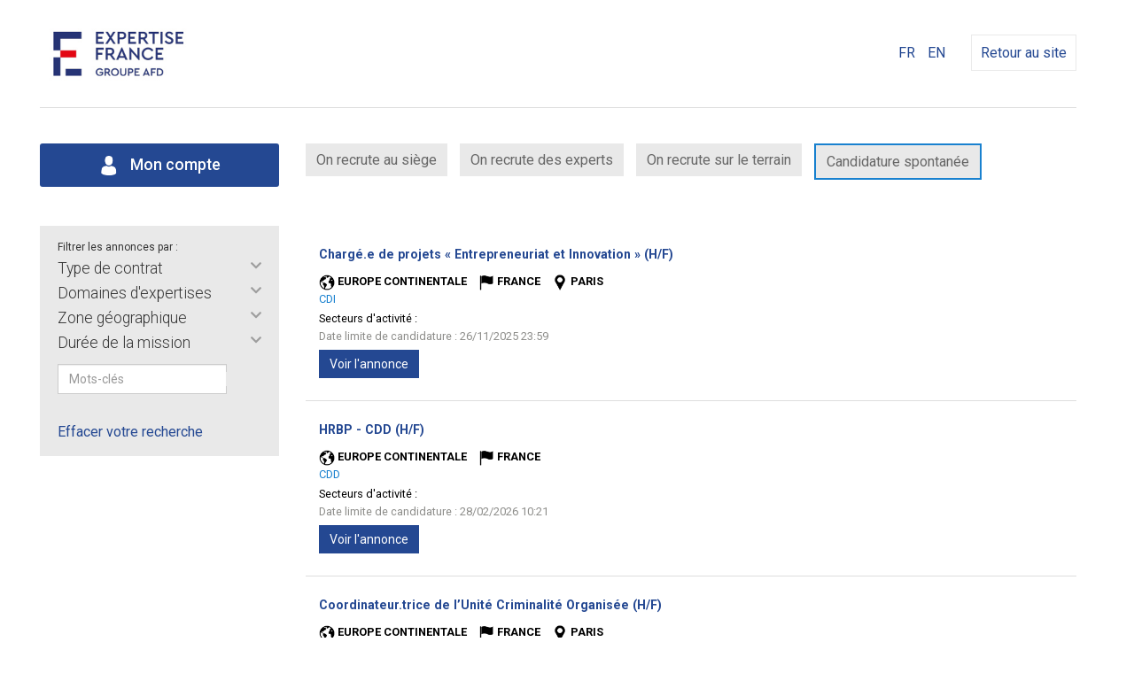

--- FILE ---
content_type: text/html; charset=UTF-8
request_url: https://expertise-france.gestmax.fr/search/set-vacsearchfront_pays_mission-006/zone-geographique-europe-continentale-1
body_size: 8745
content:


	<!DOCTYPE html>
<html lang="fr">
	<head>
		<meta charset="utf-8" />
    	<meta http-equiv="X-UA-Compatible" content="IE=edge" />
		<meta name="viewport"
			content="width=device-width, initial-scale=1, maximum-scale=1, user-scalable=no" />

		<title>Expertise France - 	Recherche d&#039;offres d&#039;emploi</title>
		<meta name="description"
			content="
						Consultez toutes les offres d'emploi Expertise France et postulez en ligne a nos annonces emploi sur le site recrutement Expertise France
						" />


		<meta name="keywords"
			content="
						Expertise France, recrutement, candidature, Expertise France recrute, offres d'emploi, emploi Expertise France, offers d'emploi Expertise France
						" />


		<meta name="robots" content="index,follow" />

		<link rel="stylesheet" type="text/css" href="/_expertise_france/public/built/front.css?20260115-6968bf6b343b8" />
			<script type="text/javascript" src="/_generic_bootstrap_rgaa/public/js/built/jquery.min.js?20260115-6968bf6b343b8"></script>
	<script defer type="text/javascript" src="/_generic_bootstrap_rgaa/public/js/built/all.js?20260115-6968bf6b343b8"></script>
	<script defer type="text/javascript" src="/_generic_bootstrap_rgaa/public/js/revealpassword.js"></script>
	<script type="text/javascript" src="/public/js/libraries/intl-tel-input/build/js/intlTelInputWithUtils.js?20260115-6968bf6b343b8"></script>
	
	<link rel="stylesheet" type="text/css" href="/../public/js/libraries/intl-tel-input/build/css/intlTelInput.css?20260115-6968bf6b343b8" />
	<link rel="stylesheet" type="text/css" href="/../public/js/dependencies/datepicker/css/datepicker.min.css?20260115-6968bf6b343b8" />

		

				<script defer async type="module" src="/public/js/libraries/altcha.i18n.js"></script>
	
	
		
<!--
		<script type='text/javascript' src="/_generic_bootstrap/public/js/modernizr.min.js"></script>
		<script type='text/javascript' src="/_generic_bootstrap/public/js/css3-mediaqueries.js"></script>
-->

		<!-- HTML5 shim and Respond.js IE8 support of HTML5 elements and media queries -->
		<!--[if lt IE 9]>
			<meta http-equiv="X-UA-Compatible" content="IE=edge" />
			<script type='text/javascript' src="/_generic_bootstrap/public/js/html5.js"></script>
			<script type='text/javascript' src="/_generic_bootstrap/public/js/respond.js"></script>
		<![endif]-->
		 		 		 
		<link href="https://fonts.googleapis.com/css?family=Playfair+Display|Roboto:300,300i,500,400,700&display=swap" rel="stylesheet">
	</head>
		<body class="gestmax-search-faceted gestmax-menu-jobs vac-internal">
			<div class="cnil_cookies bottom">
		<div class="gestmax-container background border cnil_cookies-container">
			Ce site web utilise des cookies pour la réalisation des statistiques de visites.
			Ils nous permettent également d'assurer un bon fonctionnement de nos services.
			En poursuivant votre navigation, vous acceptez l'utilisation de ces cookies.<br/>
			Pour plus d'informations, <a href="/help/alertcookies">Lire la politique des cookies &gt;&gt;</a>.
	
			<div class="glyphicon glyphicon-remove close fa fa-remove" aria-hidden="true"></div>
		</div>
	</div>

<script defer type="text/javascript">
//<![CDATA[
	    var cookie_alert = "none";
	var cookie_name = "Expertise France";
//]]>
</script>		

	<header class="gestmax-container clearfix">
  <img src="https://expertise-france.gestmax.fr/_expertise_france/public/img/logo-expertise-france-fond-transparent270-haut.jpg" alt="Expertise France" class="logo-header pull-left" />
  
  <div class="pull-right">
    <ul class="language-switcher">
									<li>
				<a href="/search/faceted/searchAction/set/field/vacsearchfront_pays_mission/value/006/lang/fr_FR"
				title="FR">FR</a>
			</li>
														<li>
				<a href="/search/faceted/searchAction/set/field/vacsearchfront_pays_mission/value/006/lang/en_US"
				title="EN">EN</a>
			</li>
			    </ul>
				    <a href="https://www.expertisefrance.fr/fr/accueil" class="back-link" target="_blank">Retour au site</a>
  </div>
</header>

		<div class="gestmax-container main-container">

			<script>
				
				$(function() {
					$('div[class*="faceted_"]').on('click', function(e){
						$(this).find('.title-faceted-search').toggleClass('active');
						$(this).next().find('ul').slideToggle();
					});

				});
				
			</script>

						<style>
									
						.faceted_vacsearchfront_direction{display:none;}
					
							</style>


							
<div class="row">
    <div class="col-lg-3 col-md-4 col-sm-5">
        <a href="/home/index" class="btn btn-primary hidden-xs btn-blue-big">
            <img src="https://expertise-france.gestmax.fr/_expertise_france/public//img/ico_compte2.png" class="icon" style="margin-right:8px;"/> Mon compte        </a>
    </div>
    <div class="col-lg-9 col-md-8 col-sm-7">
        <ul id="header-nav" class="nav nav-pills">
                            <li>
                    <a href="/search/set-vacsearchfront_type_offre-002/type-d-offre-poste-siege" >On recrute au siège</a>
                </li>
                                        <li><a href="/search/set-vacsearchfront_type_offre-001/type-d-offre-experts" >On recrute des experts</a></li>
                                        <li><a href="/search/set-vacsearchfront_type_offre-003/type-d-offre-personnel-terrain" >On recrute sur le terrain</a></li>
                                        <li>
                    <a id="item_speculative" href="/cv/upload/vacancy/100" title="Candidature spontanée" >Candidature spontanée</a>
                </li>
                        <li class="visible-xs"><a href="/home/index" class="btn-primary"><img src="https://expertise-france.gestmax.fr/_expertise_france/public//img/ico_compte2.png" class="icon" style="margin-right:8px;"/> Mon compte</a></li>
        </ul>
    </div>
</div> 
				 


	

<!-- Start content -->




<div class="search-container">

	 <!-- Start search faceted -->
<div class="search-faceted">

	<div id="filters">
		<div class="text-small">Filtrer les annonces par :</div>
						<div class="dl-type"><div class="div-faceted"><div class="dt-type faceted_vacsearchfront_type_contrat  select"><span class="title-faceted-search">
Type de contrat</span></div>
<div class="dd-type facetedData_vacsearchfront_type_contrat  select">
<ul>
<li class="faceted_selectAll faceted_selected" id="vacsearchfront_type_contrat_all"><i style="display:none" class="fa fa-angle-right"></i> <a href="/search/all-vacsearchfront_type_contrat-all/type-de-contrat-afficher-tout">Afficher tout</a></li>
<li class="faceted_cell1" id="vacsearchfront_type_contrat_001"><i style="display:none" class="fa fa-angle-right"></i> <a href="/search/set-vacsearchfront_type_contrat-001/type-de-contrat-stage-3">Stage (3)</a></li>
<li class="faceted_cell2" id="vacsearchfront_type_contrat_007"><i style="display:none" class="fa fa-angle-right"></i> <a href="/search/set-vacsearchfront_type_contrat-007/type-de-contrat-cdi-6">CDI (6)</a></li>
<li class="faceted_cell1" id="vacsearchfront_type_contrat_006"><i style="display:none" class="fa fa-angle-right"></i> <a href="/search/set-vacsearchfront_type_contrat-006/type-de-contrat-cdd-1">CDD (1)</a></li>
<li class="faceted_cell2" id="vacsearchfront_type_contrat_010"><i style="display:none" class="fa fa-angle-right"></i> <a href="/search/set-vacsearchfront_type_contrat-010/type-de-contrat-cddu-3">CDDU (3)</a></li>
<li class="faceted_cell1" id="vacsearchfront_type_contrat_008"><i style="display:none" class="fa fa-angle-right"></i> <a href="/search/set-vacsearchfront_type_contrat-008/type-de-contrat-contrat-de-prestation-de-services-2">Contrat de prestation de services (2)</a></li>

</ul></div></div>
<div class="div-faceted"><div class="dt-type faceted_vacsearchfront_direction  select"><span class="title-faceted-search">
Direction</span></div>
<div class="dd-type facetedData_vacsearchfront_direction  select">
<ul>
<li class="faceted_selectAll faceted_selected" id="vacsearchfront_direction_all"><i style="display:none" class="fa fa-angle-right"></i> <a href="/search/all-vacsearchfront_direction-all/direction-afficher-tout">Afficher tout</a></li>
<li class="faceted_cell1" id="vacsearchfront_direction_003"><i style="display:none" class="fa fa-angle-right"></i> <a href="/search/set-vacsearchfront_direction-003/direction-direction-generale-1">Direction g&eacute;n&eacute;rale (1)</a></li>
<li class="faceted_cell2" id="vacsearchfront_direction_005"><i style="display:none" class="fa fa-angle-right"></i> <a href="/search/set-vacsearchfront_direction-005/direction-direction-des-operations-12">Direction des op&eacute;rations (12)</a></li>
<li class="faceted_cell1" id="vacsearchfront_direction_006"><i style="display:none" class="fa fa-angle-right"></i> <a href="/search/set-vacsearchfront_direction-006/direction-secretariat-general-2">S&eacute;cr&eacute;tariat G&eacute;n&eacute;ral (2)</a></li>

</ul></div></div>
<div class="div-faceted"><div class="dt-type faceted_vacsearchfront_secteurs  select"><span class="title-faceted-search">
Domaines d'expertises</span></div>
<div class="dd-type facetedData_vacsearchfront_secteurs  select">
<ul>
<li class="faceted_selectAll faceted_selected" id="vacsearchfront_secteurs_all"><i style="display:none" class="fa fa-angle-right"></i> <a href="/search/all-vacsearchfront_secteurs-all/domaines-d-expertises-afficher-tout">Afficher tout</a></li>
<li class="faceted_cell1" id="vacsearchfront_secteurs_005"><i style="display:none" class="fa fa-angle-right"></i> <a href="/search/set-vacsearchfront_secteurs-005/domaines-d-expertises-genre-droits-et-modernisation-de-l-etat-1">Genre, droits et modernisation de l'Etat (1)</a></li>
<li class="faceted_cell2" id="vacsearchfront_secteurs_008"><i style="display:none" class="fa fa-angle-right"></i> <a href="/search/set-vacsearchfront_secteurs-008/domaines-d-expertises-mobilisation-des-ressources-gestion-et-redevabilite-publiques-1">Mobilisation des ressources, gestion et redevabilit&eacute; publiques (1)</a></li>
<li class="faceted_cell1" id="vacsearchfront_secteurs_042"><i style="display:none" class="fa fa-angle-right"></i> <a href="/search/set-vacsearchfront_secteurs-042/domaines-d-expertises-justice-1">Justice (1)</a></li>

</ul></div></div>
<div class="div-faceted"><div class="dt-type faceted_vacsearchfront_pays_mission searched  select"><span class="title-faceted-search">
Zone g&eacute;ographique</span></div>
<div class="dd-type facetedData_vacsearchfront_pays_mission searched  select">
<ul>
<li class="faceted_selectAll" id="vacsearchfront_pays_mission_all"><i style="display:none" class="fa fa-angle-right"></i> <a href="/search/all-vacsearchfront_pays_mission-all/zone-geographique-afficher-tout">Afficher tout</a></li>
<li class="faceted_cell1" id="vacsearchfront_pays_mission_001"><i style="display:none" class="fa fa-angle-right"></i> <a href="/search/set-vacsearchfront_pays_mission-001/zone-geographique-toutes-zones-6">Toutes zones (6)</a></li>
<li class="faceted_cell2" id="vacsearchfront_pays_mission_002"><i style="display:none" class="fa fa-angle-right"></i> <a href="/search/set-vacsearchfront_pays_mission-002/zone-geographique-asie-8">Asie (8)</a></li>
<li class="faceted_cell1" id="vacsearchfront_pays_mission_003"><i style="display:none" class="fa fa-angle-right"></i> <a href="/search/set-vacsearchfront_pays_mission-003/zone-geographique-afrique-du-nord-moyen-orient-13">Afrique du Nord/Moyen-orient (13)</a></li>
<li class="faceted_cell2" id="vacsearchfront_pays_mission_004"><i style="display:none" class="fa fa-angle-right"></i> <a href="/search/set-vacsearchfront_pays_mission-004/zone-geographique-afrique-subsaharienne-60">Afrique subsaharienne (60)</a></li>
<li class="faceted_cell1" id="vacsearchfront_pays_mission_005"><i style="display:none" class="fa fa-angle-right"></i> <a href="/search/set-vacsearchfront_pays_mission-005/zone-geographique-ameriques-6">Am&eacute;riques (6)</a></li>
<li class="faceted_cell2 faceted_selected" id="vacsearchfront_pays_mission_006"><i style="display:none" class="fa fa-angle-right"></i> <a href="/search/set-vacsearchfront_pays_mission-006/zone-geographique-europe-continentale-15">Europe continentale (15)</a></li>
<li class="faceted_cell1" id="vacsearchfront_pays_mission_007"><i style="display:none" class="fa fa-angle-right"></i> <a href="/search/set-vacsearchfront_pays_mission-007/zone-geographique-oceanie-1">Oc&eacute;anie (1)</a></li>

</ul></div></div>
<div class="div-faceted"><div class="dt-type faceted_vacsearchfront_duree_mission  select"><span class="title-faceted-search">
Dur&eacute;e de la mission</span></div>
<div class="dd-type facetedData_vacsearchfront_duree_mission  select">
<ul>
<li class="faceted_selectAll faceted_selected" id="vacsearchfront_duree_mission_all"><i style="display:none" class="fa fa-angle-right"></i> <a href="/search/all-vacsearchfront_duree_mission-all/duree-de-la-mission-afficher-tout">Afficher tout</a></li>
<li class="faceted_cell1" id="vacsearchfront_duree_mission_002"><i style="display:none" class="fa fa-angle-right"></i> <a href="/search/set-vacsearchfront_duree_mission-002/duree-de-la-mission-long-terme-1">Long terme (1)</a></li>
<li class="faceted_cell2" id="vacsearchfront_duree_mission_003"><i style="display:none" class="fa fa-angle-right"></i> <a href="/search/set-vacsearchfront_duree_mission-003/duree-de-la-mission-expertise-perlee-1">Expertise perl&eacute;e (1)</a></li>

</ul></div></div>
<div class="dd-type facetedText  text  text"><form action="/search#results" method="post" name="search_vacancy" id="search_vacancy" class="form-inline search" onsubmit="try { var myValidator = validate_search_vacancy; } catch(e) { return true; } return myValidator(this);"><div class="input-group"><input name="_qf__search_vacancy" type="hidden" value="" class="form-control hidden" />
<input name="_csrf_token_645a83a41868941e4692aa31e7235f2" type="hidden" value="0aa58956d6c78992427e38dafde1ea1c36d173ea" class="form-control hidden" />
<input id="vacsearchfront_keywords" placeholder="Mots-cl&eacute;s" name="vacsearchfront_keywords" type="text" maxlength="60" size="25" class="form-control text form-control text" id="vacsearchfront_keywords" /><span class="input-group-btn"><button name="submit" value="Rechercher" type="submit" class="btn btn-default btn btn-default" id="submit">Rechercher</button></span>
</div></form></div><div class="div-faceted"><div class="dt-type faceted_vacsearchfront_type_offre hidden  select  select"><span class="title-faceted-search">
Type d'offre</span></div>
<div class="dd-type facetedData_vacsearchfront_type_offre hidden  select  select">
<ul>
<li class="faceted_selectAll faceted_selected" id="vacsearchfront_type_offre_all"><i style="display:none" class="fa fa-angle-right"></i> <a href="/search/all-vacsearchfront_type_offre-all/type-d-offre-afficher-tout">Afficher tout</a></li>
<li class="faceted_cell1" id="vacsearchfront_type_offre___NONE__"><i style="display:none" class="fa fa-angle-right"></i> <a href="/search/set-vacsearchfront_type_offre-__NONE__/type-d-offre-aucune-valeur">- Aucune valeur -</a></li>
<li class="faceted_cell2" id="vacsearchfront_type_offre_001"><i style="display:none" class="fa fa-angle-right"></i> <a href="/search/set-vacsearchfront_type_offre-001/type-d-offre-experts">Experts</a></li>
<li class="faceted_cell1" id="vacsearchfront_type_offre_002"><i style="display:none" class="fa fa-angle-right"></i> <a href="/search/set-vacsearchfront_type_offre-002/type-d-offre-poste-siege">Poste Si&egrave;ge</a></li>
<li class="faceted_cell2" id="vacsearchfront_type_offre_003"><i style="display:none" class="fa fa-angle-right"></i> <a href="/search/set-vacsearchfront_type_offre-003/type-d-offre-poste-terrain">Poste terrain</a></li>

</ul></div></div>
<div class="div-faceted"><div class="dt-type faceted_vacsearchfront_department hidden std-list-departmentonly  select  select"><span class="title-faceted-search">
P&ocirc;les</span></div>
<div class="dd-type facetedData_vacsearchfront_department hidden std-list-departmentonly  select  select">
<ul>
<li class="faceted_selectAll faceted_selected" id="vacsearchfront_department_all"><i style="display:none" class="fa fa-angle-right"></i> <a href="/search/all-vacsearchfront_department-all/poles-afficher-tout">Afficher tout</a></li>
<li class="faceted_cell1" id="vacsearchfront_department___NONE__"><i style="display:none" class="fa fa-angle-right"></i> <a href="/search/set-vacsearchfront_department-__NONE__/poles-aucune-valeur">- Aucune valeur -</a></li>
<li class="faceted_cell2" id="vacsearchfront_department_13"><i style="display:none" class="fa fa-angle-right"></i> <a href="/search/set-vacsearchfront_department-13/poles-pole-controle-de-gestion-siege-et-consolidation"> P&ocirc;le Contr&ocirc;le de gestion si&egrave;ge et consolidation</a></li>
<li class="faceted_cell1" id="vacsearchfront_department_100"><i style="display:none" class="fa fa-angle-right"></i> <a href="/search/set-vacsearchfront_department-100/poles-">-</a></li>
<li class="faceted_cell2" id="vacsearchfront_department_104"><i style="display:none" class="fa fa-angle-right"></i> <a href="/search/set-vacsearchfront_department-104/poles-">-</a></li>
<li class="faceted_cell1" id="vacsearchfront_department_102"><i style="display:none" class="fa fa-angle-right"></i> <a href="/search/set-vacsearchfront_department-102/poles-">-</a></li>
<li class="faceted_cell2" id="vacsearchfront_department_101"><i style="display:none" class="fa fa-angle-right"></i> <a href="/search/set-vacsearchfront_department-101/poles-">-</a></li>
<li class="faceted_cell1" id="vacsearchfront_department_66"><i style="display:none" class="fa fa-angle-right"></i> <a href="/search/set-vacsearchfront_department-66/poles-do-recrutement-interne">- DO -  Recrutement interne</a></li>
<li class="faceted_cell2" id="vacsearchfront_department_65"><i style="display:none" class="fa fa-angle-right"></i> <a href="/search/set-vacsearchfront_department-65/poles-do-recrutement-interne">- DO -  Recrutement interne</a></li>
<li class="faceted_cell1" id="vacsearchfront_department_67"><i style="display:none" class="fa fa-angle-right"></i> <a href="/search/set-vacsearchfront_department-67/poles-do-recrutement-interne">- DO -  Recrutement interne</a></li>
<li class="faceted_cell2" id="vacsearchfront_department_64"><i style="display:none" class="fa fa-angle-right"></i> <a href="/search/set-vacsearchfront_department-64/poles-do-recrutement-interne">- DO -  Recrutement interne</a></li>
<li class="faceted_cell1" id="vacsearchfront_department_62"><i style="display:none" class="fa fa-angle-right"></i> <a href="/search/set-vacsearchfront_department-62/poles-do-recrutement-interne">- DO -  Recrutement interne</a></li>
<li class="faceted_cell2" id="vacsearchfront_department_63"><i style="display:none" class="fa fa-angle-right"></i> <a href="/search/set-vacsearchfront_department-63/poles-do-recrutement-interne">- DO -  Recrutement interne</a></li>
<li class="faceted_cell1" id="vacsearchfront_department_74"><i style="display:none" class="fa fa-angle-right"></i> <a href="/search/set-vacsearchfront_department-74/poles-do-recrutement-interne">- DO -  Recrutement interne</a></li>
<li class="faceted_cell2" id="vacsearchfront_department_70"><i style="display:none" class="fa fa-angle-right"></i> <a href="/search/set-vacsearchfront_department-70/poles-do-recrutement-interne">- DO -  Recrutement interne</a></li>
<li class="faceted_cell1" id="vacsearchfront_department_69"><i style="display:none" class="fa fa-angle-right"></i> <a href="/search/set-vacsearchfront_department-69/poles-do-recrutement-interne">- DO -  Recrutement interne</a></li>
<li class="faceted_cell2" id="vacsearchfront_department_68"><i style="display:none" class="fa fa-angle-right"></i> <a href="/search/set-vacsearchfront_department-68/poles-do-recrutement-interne">- DO -  Recrutement interne</a></li>
<li class="faceted_cell1" id="vacsearchfront_department_109"><i style="display:none" class="fa fa-angle-right"></i> <a href="/search/set-vacsearchfront_department-109/poles-afd">AFD</a></li>
<li class="faceted_cell2" id="vacsearchfront_department_53"><i style="display:none" class="fa fa-angle-right"></i> <a href="/search/set-vacsearchfront_department-53/poles-accompagnement-du-changement">Accompagnement du changement</a></li>
<li class="faceted_cell1" id="vacsearchfront_department_49"><i style="display:none" class="fa fa-angle-right"></i> <a href="/search/set-vacsearchfront_department-49/poles-belgique">Belgique</a></li>
<li class="faceted_cell2" id="vacsearchfront_department_47"><i style="display:none" class="fa fa-angle-right"></i> <a href="/search/set-vacsearchfront_department-47/poles-bureaux-sante">Bureaux Sant&eacute;</a></li>
<li class="faceted_cell1" id="vacsearchfront_department_85"><i style="display:none" class="fa fa-angle-right"></i> <a href="/search/set-vacsearchfront_department-85/poles-comores">Comores</a></li>
<li class="faceted_cell2" id="vacsearchfront_department_45"><i style="display:none" class="fa fa-angle-right"></i> <a href="/search/set-vacsearchfront_department-45/poles-coordination-communication">Coordination Communication</a></li>
<li class="faceted_cell1" id="vacsearchfront_department_44"><i style="display:none" class="fa fa-angle-right"></i> <a href="/search/set-vacsearchfront_department-44/poles-coordination-administrative-et-financiere">Coordination administrative et financi&egrave;re</a></li>
<li class="faceted_cell2" id="vacsearchfront_department_51"><i style="display:none" class="fa fa-angle-right"></i> <a href="/search/set-vacsearchfront_department-51/poles-cote-d-ivoire">C&ocirc;te d&rsquo;Ivoire</a></li>
<li class="faceted_cell1" id="vacsearchfront_department_73"><i style="display:none" class="fa fa-angle-right"></i> <a href="/search/set-vacsearchfront_department-73/poles-dft">DFT</a></li>
<li class="faceted_cell2" id="vacsearchfront_department_71"><i style="display:none" class="fa fa-angle-right"></i> <a href="/search/set-vacsearchfront_department-71/poles-dg">DG</a></li>
<li class="faceted_cell1" id="vacsearchfront_department_72"><i style="display:none" class="fa fa-angle-right"></i> <a href="/search/set-vacsearchfront_department-72/poles-do">DO</a></li>
<li class="faceted_cell2" id="vacsearchfront_department_118"><i style="display:none" class="fa fa-angle-right"></i> <a href="/search/set-vacsearchfront_department-118/poles-dp-rwanda">DP  RWANDA</a></li>
<li class="faceted_cell1" id="vacsearchfront_department_119"><i style="display:none" class="fa fa-angle-right"></i> <a href="/search/set-vacsearchfront_department-119/poles-dp-madagascar">DP - MADAGASCAR</a></li>
<li class="faceted_cell2" id="vacsearchfront_department_110"><i style="display:none" class="fa fa-angle-right"></i> <a href="/search/set-vacsearchfront_department-110/poles-dp-comores">DP Comores</a></li>
<li class="faceted_cell1" id="vacsearchfront_department_111"><i style="display:none" class="fa fa-angle-right"></i> <a href="/search/set-vacsearchfront_department-111/poles-dp-cote-d-ivoire">DP C&ocirc;te d'Ivoire</a></li>
<li class="faceted_cell2" id="vacsearchfront_department_114"><i style="display:none" class="fa fa-angle-right"></i> <a href="/search/set-vacsearchfront_department-114/poles-dp-guinee">DP Guin&eacute;e</a></li>
<li class="faceted_cell1" id="vacsearchfront_department_112"><i style="display:none" class="fa fa-angle-right"></i> <a href="/search/set-vacsearchfront_department-112/poles-dp-haiti">DP Ha&iuml;ti</a></li>
<li class="faceted_cell2" id="vacsearchfront_department_117"><i style="display:none" class="fa fa-angle-right"></i> <a href="/search/set-vacsearchfront_department-117/poles-dp-liban-jordanie">DP Liban/Jordanie</a></li>
<li class="faceted_cell1" id="vacsearchfront_department_113"><i style="display:none" class="fa fa-angle-right"></i> <a href="/search/set-vacsearchfront_department-113/poles-dp-republique-democratique-du-congo">DP R&eacute;publique D&eacute;mocratique du Congo</a></li>
<li class="faceted_cell2" id="vacsearchfront_department_115"><i style="display:none" class="fa fa-angle-right"></i> <a href="/search/set-vacsearchfront_department-115/poles-dp-tunisie-lybie">DP Tunisie/Lybie</a></li>
<li class="faceted_cell1" id="vacsearchfront_department_116"><i style="display:none" class="fa fa-angle-right"></i> <a href="/search/set-vacsearchfront_department-116/poles-dp-ukraine">DP Ukraine</a></li>
<li class="faceted_cell2" id="vacsearchfront_department_99"><i style="display:none" class="fa fa-angle-right"></i> <a href="/search/set-vacsearchfront_department-99/poles-direction-du-departement-edin">Direction du d&eacute;partement - EDIN</a></li>
<li class="faceted_cell1" id="vacsearchfront_department_98"><i style="display:none" class="fa fa-angle-right"></i> <a href="/search/set-vacsearchfront_department-98/poles-direction-du-departement-gouv">Direction du d&eacute;partement - GOUV</a></li>
<li class="faceted_cell2" id="vacsearchfront_department_56"><i style="display:none" class="fa fa-angle-right"></i> <a href="/search/set-vacsearchfront_department-56/poles-departement-surete">D&eacute;partement  S&ucirc;ret&eacute;</a></li>
<li class="faceted_cell1" id="vacsearchfront_department_54"><i style="display:none" class="fa fa-angle-right"></i> <a href="/search/set-vacsearchfront_department-54/poles-departement-de-la-strategie-et-des-partenariats">D&eacute;partement  de la Strat&eacute;gie et des Partenariats</a></li>
<li class="faceted_cell2" id="vacsearchfront_department_52"><i style="display:none" class="fa fa-angle-right"></i> <a href="/search/set-vacsearchfront_department-52/poles-departement-moyens-generaux">D&eacute;partement Moyens g&eacute;n&eacute;raux</a></li>
<li class="faceted_cell1" id="vacsearchfront_department_106"><i style="display:none" class="fa fa-angle-right"></i> <a href="/search/set-vacsearchfront_department-106/poles-developpement-urbain-et-economie-circulaire">D&eacute;veloppement Urbain et Economie circulaire</a></li>
<li class="faceted_cell2" id="vacsearchfront_department_86"><i style="display:none" class="fa fa-angle-right"></i> <a href="/search/set-vacsearchfront_department-86/poles-education-enseignement-superieur-et-recherche">Education, Enseignement sup&eacute;rieur et Recherche </a></li>
<li class="faceted_cell1" id="vacsearchfront_department_84"><i style="display:none" class="fa fa-angle-right"></i> <a href="/search/set-vacsearchfront_department-84/poles-ethiopie">Ethiopie</a></li>
<li class="faceted_cell2" id="vacsearchfront_department_30"><i style="display:none" class="fa fa-angle-right"></i> <a href="/search/set-vacsearchfront_department-30/poles-formation-professionnelle-insertion-et-emploi">Formation professionnelle, Insertion et Emploi</a></li>
<li class="faceted_cell1" id="vacsearchfront_department_83"><i style="display:none" class="fa fa-angle-right"></i> <a href="/search/set-vacsearchfront_department-83/poles-guinee">Guin&eacute;e</a></li>
<li class="faceted_cell2" id="vacsearchfront_department_108"><i style="display:none" class="fa fa-angle-right"></i> <a href="/search/set-vacsearchfront_department-108/poles-haiti">Ha&iuml;ti</a></li>
<li class="faceted_cell1" id="vacsearchfront_department_60"><i style="display:none" class="fa fa-angle-right"></i> <a href="/search/set-vacsearchfront_department-60/poles-jumelages-et-activites-bilaterales-des-administrations">Jumelages et activit&eacute;s bilat&eacute;rales des administrations</a></li>
<li class="faceted_cell2" id="vacsearchfront_department_82"><i style="display:none" class="fa fa-angle-right"></i> <a href="/search/set-vacsearchfront_department-82/poles-liban">Liban</a></li>
<li class="faceted_cell1" id="vacsearchfront_department_81"><i style="display:none" class="fa fa-angle-right"></i> <a href="/search/set-vacsearchfront_department-81/poles-mali">Mali</a></li>
<li class="faceted_cell2" id="vacsearchfront_department_40"><i style="display:none" class="fa fa-angle-right"></i> <a href="/search/set-vacsearchfront_department-40/poles-projet-socieux">Projet SOCIEUX+</a></li>
<li class="faceted_cell1" id="vacsearchfront_department_58"><i style="display:none" class="fa fa-angle-right"></i> <a href="/search/set-vacsearchfront_department-58/poles-pole-communication">P&ocirc;le  Communication</a></li>
<li class="faceted_cell2" id="vacsearchfront_department_90"><i style="display:none" class="fa fa-angle-right"></i> <a href="/search/set-vacsearchfront_department-90/poles-pole-politiques-economiques-et-commerciales">P&ocirc;le - Politiques Economiques et Commerciales</a></li>
<li class="faceted_cell1" id="vacsearchfront_department_39"><i style="display:none" class="fa fa-angle-right"></i> <a href="/search/set-vacsearchfront_department-39/poles-pole-agriculture">P&ocirc;le Agriculture</a></li>
<li class="faceted_cell2" id="vacsearchfront_department_15"><i style="display:none" class="fa fa-angle-right"></i> <a href="/search/set-vacsearchfront_department-15/poles-pole-appui-technique-et-transversal">P&ocirc;le Appui technique et transversal</a></li>
<li class="faceted_cell1" id="vacsearchfront_department_91"><i style="display:none" class="fa fa-angle-right"></i> <a href="/search/set-vacsearchfront_department-91/poles-pole-attractivite-des-territoires-culture-et-patrimoine">P&ocirc;le Attractivit&eacute; des territoires, Culture et Patrimoine</a></li>
<li class="faceted_cell2" id="vacsearchfront_department_77"><i style="display:none" class="fa fa-angle-right"></i> <a href="/search/set-vacsearchfront_department-77/poles-pole-biodiversite">P&ocirc;le Biodiversit&eacute;</a></li>
<li class="faceted_cell1" id="vacsearchfront_department_11"><i style="display:none" class="fa fa-angle-right"></i> <a href="/search/set-vacsearchfront_department-11/poles-pole-comptabilite-tresorerie">P&ocirc;le Comptabilit&eacute; - Tr&eacute;sorerie</a></li>
<li class="faceted_cell2" id="vacsearchfront_department_12"><i style="display:none" class="fa fa-angle-right"></i> <a href="/search/set-vacsearchfront_department-12/poles-pole-controle-de-gestion-des-operations">P&ocirc;le Contr&ocirc;le de gestion des op&eacute;rations</a></li>
<li class="faceted_cell1" id="vacsearchfront_department_41"><i style="display:none" class="fa fa-angle-right"></i> <a href="/search/set-vacsearchfront_department-41/poles-pole-energie">P&ocirc;le Energie</a></li>
<li class="faceted_cell2" id="vacsearchfront_department_89"><i style="display:none" class="fa fa-angle-right"></i> <a href="/search/set-vacsearchfront_department-89/poles-pole-entreprenariat-et-innovation">P&ocirc;le Entreprenariat et Innovation</a></li>
<li class="faceted_cell1" id="vacsearchfront_department_37"><i style="display:none" class="fa fa-angle-right"></i> <a href="/search/set-vacsearchfront_department-37/poles-pole-genre-migration-et-droits-humains">P&ocirc;le Genre, Migration et Droits Humains</a></li>
<li class="faceted_cell2" id="vacsearchfront_department_19"><i style="display:none" class="fa fa-angle-right"></i> <a href="/search/set-vacsearchfront_department-19/poles-pole-gestion-des-competences-et-des-carrieres">P&ocirc;le Gestion des comp&eacute;tences et des carri&egrave;res</a></li>
<li class="faceted_cell1" id="vacsearchfront_department_36"><i style="display:none" class="fa fa-angle-right"></i> <a href="/search/set-vacsearchfront_department-36/poles-pole-gouvernance-et-etat-de-droit">P&ocirc;le Gouvernance et Etat de Droit</a></li>
<li class="faceted_cell2" id="vacsearchfront_department_14"><i style="display:none" class="fa fa-angle-right"></i> <a href="/search/set-vacsearchfront_department-14/poles-pole-infrastructure-et-systemes">P&ocirc;le Infrastructure et syst&egrave;mes</a></li>
<li class="faceted_cell1" id="vacsearchfront_department_16"><i style="display:none" class="fa fa-angle-right"></i> <a href="/search/set-vacsearchfront_department-16/poles-pole-initiative-5-et-pandemies">P&ocirc;le Initiative 5% et Pand&eacute;mies</a></li>
<li class="faceted_cell2" id="vacsearchfront_department_18"><i style="display:none" class="fa fa-angle-right"></i> <a href="/search/set-vacsearchfront_department-18/poles-pole-interventions-en-sante">P&ocirc;le Interventions en sant&eacute;</a></li>
<li class="faceted_cell1" id="vacsearchfront_department_79"><i style="display:none" class="fa fa-angle-right"></i> <a href="/search/set-vacsearchfront_department-79/poles-pole-jumelages-et-activites-bilaterales-des-admnistrations">P&ocirc;le Jumelages et Activit&eacute;s Bilaterales des Admnistrations</a></li>
<li class="faceted_cell2" id="vacsearchfront_department_75"><i style="display:none" class="fa fa-angle-right"></i> <a href="/search/set-vacsearchfront_department-75/poles-pole-justice">P&ocirc;le Justice</a></li>
<li class="faceted_cell1" id="vacsearchfront_department_97"><i style="display:none" class="fa fa-angle-right"></i> <a href="/search/set-vacsearchfront_department-97/poles-pole-justice">P&ocirc;le Justice</a></li>
<li class="faceted_cell2" id="vacsearchfront_department_23"><i style="display:none" class="fa fa-angle-right"></i> <a href="/search/set-vacsearchfront_department-23/poles-pole-marche-public-subvention-et-appui-aux-operations">P&ocirc;le March&eacute; public, subvention et appui aux op&eacute;rations</a></li>
<li class="faceted_cell1" id="vacsearchfront_department_29"><i style="display:none" class="fa fa-angle-right"></i> <a href="/search/set-vacsearchfront_department-29/poles-pole-menaces-globales-et-criminalite-organisee">P&ocirc;le Menaces globales et criminalit&eacute; organis&eacute;e</a></li>
<li class="faceted_cell2" id="vacsearchfront_department_95"><i style="display:none" class="fa fa-angle-right"></i> <a href="/search/set-vacsearchfront_department-95/poles-pole-migration-genre-et-droits-humains">P&ocirc;le Migration, Genre et Droits Humains</a></li>
<li class="faceted_cell1" id="vacsearchfront_department_92"><i style="display:none" class="fa fa-angle-right"></i> <a href="/search/set-vacsearchfront_department-92/poles-pole-mobilisation-des-ressources-financieres">P&ocirc;le Mobilisation des Ressources Financi&egrave;res</a></li>
<li class="faceted_cell2" id="vacsearchfront_department_34"><i style="display:none" class="fa fa-angle-right"></i> <a href="/search/set-vacsearchfront_department-34/poles-pole-mobilisation-des-ressources-interieures">P&ocirc;le Mobilisation des ressources int&eacute;rieures</a></li>
<li class="faceted_cell1" id="vacsearchfront_department_20"><i style="display:none" class="fa fa-angle-right"></i> <a href="/search/set-vacsearchfront_department-20/poles-pole-mobilite-internationale">P&ocirc;le Mobilit&eacute; internationale</a></li>
<li class="faceted_cell2" id="vacsearchfront_department_96"><i style="display:none" class="fa fa-angle-right"></i> <a href="/search/set-vacsearchfront_department-96/poles-pole-modernisation-de-l-etat-et-gouvernance-locale">P&ocirc;le Modernisation de l'Etat et Gouvernance locale</a></li>
<li class="faceted_cell1" id="vacsearchfront_department_25"><i style="display:none" class="fa fa-angle-right"></i> <a href="/search/set-vacsearchfront_department-25/poles-pole-operations-internationales-de-securite">P&ocirc;le Op&eacute;rations internationales de s&eacute;curit&eacute;</a></li>
<li class="faceted_cell2" id="vacsearchfront_department_21"><i style="display:none" class="fa fa-angle-right"></i> <a href="/search/set-vacsearchfront_department-21/poles-pole-paie-et-administration-du-personnel">P&ocirc;le Paie et administration du personnel</a></li>
<li class="faceted_cell1" id="vacsearchfront_department_55"><i style="display:none" class="fa fa-angle-right"></i> <a href="/search/set-vacsearchfront_department-55/poles-pole-pilotage-des-implantations">P&ocirc;le Pilotage des implantations</a></li>
<li class="faceted_cell2" id="vacsearchfront_department_57"><i style="display:none" class="fa fa-angle-right"></i> <a href="/search/set-vacsearchfront_department-57/poles-pole-pilotage-des-implantations">P&ocirc;le Pilotage des implantations</a></li>
<li class="faceted_cell1" id="vacsearchfront_department_61"><i style="display:none" class="fa fa-angle-right"></i> <a href="/search/set-vacsearchfront_department-61/poles-pole-projet-et-integration">P&ocirc;le Projet et Int&eacute;gration</a></li>
<li class="faceted_cell2" id="vacsearchfront_department_27"><i style="display:none" class="fa fa-angle-right"></i> <a href="/search/set-vacsearchfront_department-27/poles-pole-protection-sociale-travail-decent">P&ocirc;le Protection sociale &amp; Travail d&eacute;cent</a></li>
<li class="faceted_cell1" id="vacsearchfront_department_24"><i style="display:none" class="fa fa-angle-right"></i> <a href="/search/set-vacsearchfront_department-24/poles-pole-prevention-reduction-et-adaptation-aux-risques">P&ocirc;le Pr&eacute;vention, r&eacute;duction et adaptation aux risques</a></li>
<li class="faceted_cell2" id="vacsearchfront_department_22"><i style="display:none" class="fa fa-angle-right"></i> <a href="/search/set-vacsearchfront_department-22/poles-pole-relations-sociales">P&ocirc;le Relations sociales</a></li>
<li class="faceted_cell1" id="vacsearchfront_department_28"><i style="display:none" class="fa fa-angle-right"></i> <a href="/search/set-vacsearchfront_department-28/poles-pole-renforcement-des-forces-de-securite-et-de-defense">P&ocirc;le Renforcement des forces de s&eacute;curit&eacute; et de d&eacute;fense</a></li>
<li class="faceted_cell2" id="vacsearchfront_department_17"><i style="display:none" class="fa fa-angle-right"></i> <a href="/search/set-vacsearchfront_department-17/poles-pole-renforcement-des-systemes-de-sante">P&ocirc;le Renforcement des syst&egrave;mes de sant&eacute;</a></li>
<li class="faceted_cell1" id="vacsearchfront_department_26"><i style="display:none" class="fa fa-angle-right"></i> <a href="/search/set-vacsearchfront_department-26/poles-pole-stabilisation-et-resilience">P&ocirc;le Stabilisation et r&eacute;silience</a></li>
<li class="faceted_cell2" id="vacsearchfront_department_35"><i style="display:none" class="fa fa-angle-right"></i> <a href="/search/set-vacsearchfront_department-35/poles-pole-transparence-gestion-et-redevabilite">P&ocirc;le Transparence, Gestion et Redevabilit&eacute;</a></li>
<li class="faceted_cell1" id="vacsearchfront_department_93"><i style="display:none" class="fa fa-angle-right"></i> <a href="/search/set-vacsearchfront_department-93/poles-pole-transparence-gestion-et-redevabilite">P&ocirc;le Transparence, Gestion et Redevabilit&eacute;</a></li>
<li class="faceted_cell2" id="vacsearchfront_department_78"><i style="display:none" class="fa fa-angle-right"></i> <a href="/search/set-vacsearchfront_department-78/poles-pole-relations-experts-rex">P&ocirc;le relations experts (REX)</a></li>
<li class="faceted_cell1" id="vacsearchfront_department_33"><i style="display:none" class="fa fa-angle-right"></i> <a href="/search/set-vacsearchfront_department-33/poles-pole-economie-secteur-prive-commerce">P&ocirc;le &Eacute;conomie, Secteur priv&eacute;, commerce</a></li>
<li class="faceted_cell2" id="vacsearchfront_department_59"><i style="display:none" class="fa fa-angle-right"></i> <a href="/search/set-vacsearchfront_department-59/poles-relations-experts">Relations experts</a></li>
<li class="faceted_cell1" id="vacsearchfront_department_107"><i style="display:none" class="fa fa-angle-right"></i> <a href="/search/set-vacsearchfront_department-107/poles-republique-democratique-du-congo">R&eacute;publique Democratique du Congo</a></li>
<li class="faceted_cell2" id="vacsearchfront_department_48"><i style="display:none" class="fa fa-angle-right"></i> <a href="/search/set-vacsearchfront_department-48/poles-tunisie">Tunisie</a></li>
<li class="faceted_cell1" id="vacsearchfront_department_105"><i style="display:none" class="fa fa-angle-right"></i> <a href="/search/set-vacsearchfront_department-105/poles-unite-atlas">Unit&eacute; ATLAS</a></li>
<li class="faceted_cell2" id="vacsearchfront_department_103"><i style="display:none" class="fa fa-angle-right"></i> <a href="/search/set-vacsearchfront_department-103/poles-unite-suivi-et-evalution">Unit&eacute; suivi et &eacute;valution</a></li>
<li class="faceted_cell1" id="vacsearchfront_department_43"><i style="display:none" class="fa fa-angle-right"></i> <a href="/search/set-vacsearchfront_department-43/poles-unite-suivi-evaluation-capitalisation">Unit&eacute; suivi, &eacute;valuation, capitalisation</a></li>
<li class="faceted_cell2" id="vacsearchfront_department_50"><i style="display:none" class="fa fa-angle-right"></i> <a href="/search/set-vacsearchfront_department-50/poles-vietnam">Vietnam</a></li>

</ul></div></div>
</div>
		<a class="searchreset" href="/search/new">Effacer votre recherche</a>	</div>
</div>
<!-- End search faceted -->

<div class="searchlist">
	
	<a name="results"></a>

													<div class="searchlist-div">
    <div class="list-group">

                                                                                <div class="list-group-item cell1">
        
                                    <a href="https://expertise-france.gestmax.fr/14635/1/charge-e-de-projets-entrepreneuriat-et-innovation-h-f/fr_FR?backlink=search" >                        <h2 class="list-group-item-heading">Charg&eacute;.e de projets &laquo; Entrepreneuriat et Innovation &raquo;  (H/F) <span class="sr-only">(Nouvelle fenêtre)</span></h2>
                    </a>                            
                                                                                        <span class="country"><img src="https://expertise-france.gestmax.fr/_expertise_france/public//img/ico_zone-geo.png" class="width-18"/> <strong>EUROPE CONTINENTALE</strong></span>
                                                                        
                                                                                        <span class="country"><img src="https://expertise-france.gestmax.fr/_expertise_france/public//img/ico_pays.png" class="width-18"/> <strong>FRANCE</strong></span>
                                                                        
                                                            <img src="https://expertise-france.gestmax.fr/_expertise_france/public//img/ico_ville.png" class="width-18"/> <strong>PARIS</strong>
                                                
                                    <div class="text-blue-light listdiv-value">CDI</div>
                            
                                                        <div class="listdiv-item listdiv-vac_thematique">
                        <span class="listdiv-label">Secteurs d'activité :</span>
                        <span class="listdiv-value"></span>
                    </div>
                            
                                    <div class="text-grey listdiv-value">Date limite de candidature : 26/11/2025 23:59</div>
                            
                                            
            <a href="https://expertise-france.gestmax.fr/14635/1/charge-e-de-projets-entrepreneuriat-et-innovation-h-f/fr_FR?backlink=search" class="btn btn-primary" >                Voir l&#039;annonce            </a>
        </div>
                                                                                <div class="list-group-item cell2">
        
                                    <a href="https://expertise-france.gestmax.fr/14622/1/hrbp-cdd-h-f/fr_FR?backlink=search" >                        <h2 class="list-group-item-heading">HRBP - CDD (H/F) <span class="sr-only">(Nouvelle fenêtre)</span></h2>
                    </a>                            
                                                                                        <span class="country"><img src="https://expertise-france.gestmax.fr/_expertise_france/public//img/ico_zone-geo.png" class="width-18"/> <strong>EUROPE CONTINENTALE</strong></span>
                                                                        
                                                                                        <span class="country"><img src="https://expertise-france.gestmax.fr/_expertise_france/public//img/ico_pays.png" class="width-18"/> <strong>FRANCE</strong></span>
                                                                        
                                                                
                                    <div class="text-blue-light listdiv-value">CDD</div>
                            
                                                        <div class="listdiv-item listdiv-vac_thematique">
                        <span class="listdiv-label">Secteurs d'activité :</span>
                        <span class="listdiv-value"></span>
                    </div>
                            
                                    <div class="text-grey listdiv-value">Date limite de candidature : 28/02/2026 10:21</div>
                            
                                            
            <a href="https://expertise-france.gestmax.fr/14622/1/hrbp-cdd-h-f/fr_FR?backlink=search" class="btn btn-primary" >                Voir l&#039;annonce            </a>
        </div>
                                                                                <div class="list-group-item cell1">
        
                                    <a href="https://expertise-france.gestmax.fr/14603/1/coordinateur-trice-de-l-unite-criminalite-organisee-h-f/fr_FR?backlink=search" >                        <h2 class="list-group-item-heading">Coordinateur.trice de l&rsquo;Unit&eacute; Criminalit&eacute; Organis&eacute;e (H/F) <span class="sr-only">(Nouvelle fenêtre)</span></h2>
                    </a>                            
                                                                                        <span class="country"><img src="https://expertise-france.gestmax.fr/_expertise_france/public//img/ico_zone-geo.png" class="width-18"/> <strong>EUROPE CONTINENTALE</strong></span>
                                                                        
                                                                                        <span class="country"><img src="https://expertise-france.gestmax.fr/_expertise_france/public//img/ico_pays.png" class="width-18"/> <strong>FRANCE</strong></span>
                                                                        
                                                            <img src="https://expertise-france.gestmax.fr/_expertise_france/public//img/ico_ville.png" class="width-18"/> <strong>PARIS</strong>
                                                
                                    <div class="text-blue-light listdiv-value">CDI</div>
                            
                                                        <div class="listdiv-item listdiv-vac_thematique">
                        <span class="listdiv-label">Secteurs d'activité :</span>
                        <span class="listdiv-value"></span>
                    </div>
                            
                                    <div class="text-grey listdiv-value">Date limite de candidature : 30/01/2026 12:39</div>
                            
                                            
            <a href="https://expertise-france.gestmax.fr/14603/1/coordinateur-trice-de-l-unite-criminalite-organisee-h-f/fr_FR?backlink=search" class="btn btn-primary" >                Voir l&#039;annonce            </a>
        </div>
                                                                                <div class="list-group-item cell2">
        
                                    <a href="https://expertise-france.gestmax.fr/14600/1/charge-e-de-projet-projet-intra-europeen-fevrier-2026-h-f/fr_FR?backlink=search" >                        <h2 class="list-group-item-heading">Charg&eacute;(e) de projet &ndash; Projet intra-europ&eacute;en &ndash; f&eacute;vrier 2026 (H/F)  <span class="sr-only">(Nouvelle fenêtre)</span></h2>
                    </a>                            
                                                                                        <span class="country"><img src="https://expertise-france.gestmax.fr/_expertise_france/public//img/ico_zone-geo.png" class="width-18"/> <strong>EUROPE CONTINENTALE</strong></span>
                                                                        
                                                                                        <span class="country"><img src="https://expertise-france.gestmax.fr/_expertise_france/public//img/ico_pays.png" class="width-18"/> <strong>FRANCE</strong></span>
                                                                        
                                                            <img src="https://expertise-france.gestmax.fr/_expertise_france/public//img/ico_ville.png" class="width-18"/> <strong>PARIS</strong>
                                                
                                    <div class="text-blue-light listdiv-value">CDDU</div>
                            
                                                        <div class="listdiv-item listdiv-vac_thematique">
                        <span class="listdiv-label">Secteurs d'activité :</span>
                        <span class="listdiv-value">Justice</span>
                    </div>
                            
                                    <div class="text-grey listdiv-value">Date limite de candidature : 25/01/2026 23:59</div>
                            
                                            
            <a href="https://expertise-france.gestmax.fr/14600/1/charge-e-de-projet-projet-intra-europeen-fevrier-2026-h-f/fr_FR?backlink=search" class="btn btn-primary" >                Voir l&#039;annonce            </a>
        </div>
                                                                                <div class="list-group-item cell1">
        
                                    <a href="https://expertise-france.gestmax.fr/14594/1/stagiaire-en-valorisation-du-suivi-evaluation-redevabilite-et-apprentissage-h-f/fr_FR?backlink=search" >                        <h2 class="list-group-item-heading">Stagiaire en valorisation du suivi-&eacute;valuation redevabilit&eacute; et apprentissage (H/F) <span class="sr-only">(Nouvelle fenêtre)</span></h2>
                    </a>                            
                                                                                        <span class="country"><img src="https://expertise-france.gestmax.fr/_expertise_france/public//img/ico_zone-geo.png" class="width-18"/> <strong>EUROPE CONTINENTALE</strong></span>
                                                                        
                                                                                        <span class="country"><img src="https://expertise-france.gestmax.fr/_expertise_france/public//img/ico_pays.png" class="width-18"/> <strong>FRANCE</strong></span>
                                                                        
                                                            <img src="https://expertise-france.gestmax.fr/_expertise_france/public//img/ico_ville.png" class="width-18"/> <strong>PARIS</strong>
                                                
                                    <div class="text-blue-light listdiv-value">CDI</div>
                            
                                                        <div class="listdiv-item listdiv-vac_thematique">
                        <span class="listdiv-label">Secteurs d'activité :</span>
                        <span class="listdiv-value"></span>
                    </div>
                            
                                    <div class="text-grey listdiv-value">Date limite de candidature : 07/02/2026 23:59</div>
                            
                                            
            <a href="https://expertise-france.gestmax.fr/14594/1/stagiaire-en-valorisation-du-suivi-evaluation-redevabilite-et-apprentissage-h-f/fr_FR?backlink=search" class="btn btn-primary" >                Voir l&#039;annonce            </a>
        </div>
                                                                                <div class="list-group-item cell2">
        
                                    <a href="https://expertise-france.gestmax.fr/14591/1/stagiaire-cooperation-hospitaliere-internationale-f-h/fr_FR?backlink=search" >                        <h2 class="list-group-item-heading">Stagiaire Coop&eacute;ration hospitali&egrave;re internationale (F/H)  <span class="sr-only">(Nouvelle fenêtre)</span></h2>
                    </a>                            
                                                                                        <span class="country"><img src="https://expertise-france.gestmax.fr/_expertise_france/public//img/ico_zone-geo.png" class="width-18"/> <strong>EUROPE CONTINENTALE</strong></span>
                                                                        
                                                                                        <span class="country"><img src="https://expertise-france.gestmax.fr/_expertise_france/public//img/ico_pays.png" class="width-18"/> <strong>FRANCE</strong></span>
                                                                        
                                                            <img src="https://expertise-france.gestmax.fr/_expertise_france/public//img/ico_ville.png" class="width-18"/> <strong>PARIS</strong>
                                                
                                    <div class="text-blue-light listdiv-value">Stage</div>
                            
                                                        <div class="listdiv-item listdiv-vac_thematique">
                        <span class="listdiv-label">Secteurs d'activité :</span>
                        <span class="listdiv-value"></span>
                    </div>
                            
                                    <div class="text-grey listdiv-value">Date limite de candidature : 07/02/2026 23:59</div>
                            
                                            
            <a href="https://expertise-france.gestmax.fr/14591/1/stagiaire-cooperation-hospitaliere-internationale-f-h/fr_FR?backlink=search" class="btn btn-primary" >                Voir l&#039;annonce            </a>
        </div>
                                                                                <div class="list-group-item cell1">
        
                                    <a href="https://expertise-france.gestmax.fr/14545/1/charge-e-de-projets-administratif-et-financier-f-h/fr_FR?backlink=search" >                        <h2 class="list-group-item-heading">Charg&eacute;.e de Projets Administratif et Financier F/H <span class="sr-only">(Nouvelle fenêtre)</span></h2>
                    </a>                            
                                                                                        <span class="country"><img src="https://expertise-france.gestmax.fr/_expertise_france/public//img/ico_zone-geo.png" class="width-18"/> <strong>EUROPE CONTINENTALE</strong></span>
                                                                        
                                                                                        <span class="country"><img src="https://expertise-france.gestmax.fr/_expertise_france/public//img/ico_pays.png" class="width-18"/> <strong>FRANCE</strong></span>
                                                                        
                                                            <img src="https://expertise-france.gestmax.fr/_expertise_france/public//img/ico_ville.png" class="width-18"/> <strong>PARIS</strong>
                                                
                                    <div class="text-blue-light listdiv-value">CDDU</div>
                            
                                                        <div class="listdiv-item listdiv-vac_thematique">
                        <span class="listdiv-label">Secteurs d'activité :</span>
                        <span class="listdiv-value"></span>
                    </div>
                            
                                    <div class="text-grey listdiv-value">Date limite de candidature : 31/01/2026 23:59</div>
                            
                                            
            <a href="https://expertise-france.gestmax.fr/14545/1/charge-e-de-projets-administratif-et-financier-f-h/fr_FR?backlink=search" class="btn btn-primary" >                Voir l&#039;annonce            </a>
        </div>
                                                                                <div class="list-group-item cell2">
        
                                    <a href="https://expertise-france.gestmax.fr/14508/1/assistant-e-administratif-et-financier-h-f-procurement-reform-facility-prf/fr_FR?backlink=search" >                        <h2 class="list-group-item-heading">Assistant.e administratif et financier (H/F) - Procurement Reform Facility (PRF) <span class="sr-only">(Nouvelle fenêtre)</span></h2>
                    </a>                            
                                                                                        <span class="country"><img src="https://expertise-france.gestmax.fr/_expertise_france/public//img/ico_zone-geo.png" class="width-18"/> <strong>EUROPE CONTINENTALE</strong></span>
                                                                        
                                                                                        <span class="country"><img src="https://expertise-france.gestmax.fr/_expertise_france/public//img/ico_pays.png" class="width-18"/> <strong>FRANCE</strong></span>
                                                                        
                                                            <img src="https://expertise-france.gestmax.fr/_expertise_france/public//img/ico_ville.png" class="width-18"/> <strong>PARIS</strong>
                                                
                                    <div class="text-blue-light listdiv-value">CDDU</div>
                            
                                                        <div class="listdiv-item listdiv-vac_thematique">
                        <span class="listdiv-label">Secteurs d'activité :</span>
                        <span class="listdiv-value"></span>
                    </div>
                            
                                    <div class="text-grey listdiv-value">Date limite de candidature : 18/01/2026 16:11</div>
                            
                                            
            <a href="https://expertise-france.gestmax.fr/14508/1/assistant-e-administratif-et-financier-h-f-procurement-reform-facility-prf/fr_FR?backlink=search" class="btn btn-primary" >                Voir l&#039;annonce            </a>
        </div>
                                                                                <div class="list-group-item cell1">
        
                                    <a href="https://expertise-france.gestmax.fr/14488/1/expert-e-en-capitalisation-h-f/fr_FR?backlink=search" >                        <h2 class="list-group-item-heading">Expert&middot;e en capitalisation - Mission de capitalisation de fin de projet &ndash; KENGEFIP II   (H/F) <span class="sr-only">(Nouvelle fenêtre)</span></h2>
                    </a>                            
                                                                                        <span class="country"><img src="https://expertise-france.gestmax.fr/_expertise_france/public//img/ico_zone-geo.png" class="width-18"/> <strong>EUROPE CONTINENTALE</strong></span>
                                                                        
                                                                                        <span class="country"><img src="https://expertise-france.gestmax.fr/_expertise_france/public//img/ico_pays.png" class="width-18"/> <strong>FRANCE</strong></span>
                                                                        
                                                                
                                    <div class="text-blue-light listdiv-value">Contrat de prestation de services </div>
                            
                                                        <div class="listdiv-item listdiv-vac_thematique">
                        <span class="listdiv-label">Secteurs d'activité :</span>
                        <span class="listdiv-value"></span>
                    </div>
                            
                                    <div class="text-grey listdiv-value">Date limite de candidature : 31/01/2026 08:59</div>
                            
                                            
            <a href="https://expertise-france.gestmax.fr/14488/1/expert-e-en-capitalisation-h-f/fr_FR?backlink=search" class="btn btn-primary" >                Voir l&#039;annonce            </a>
        </div>
                                                                                <div class="list-group-item cell2">
        
                                    <a href="https://expertise-france.gestmax.fr/14408/1/un-e-stagiaire-en-appui-au-pilier-afrique-subsaharienne-departement-geographique-h-f/fr_FR?backlink=search" >                        <h2 class="list-group-item-heading">UN.E STAGIAIRE EN APPUI AU PILIER AFRIQUE SUBSAHARIENNE &ndash; DEPARTEMENT GEOGRAPHIQUE  (H/F) <span class="sr-only">(Nouvelle fenêtre)</span></h2>
                    </a>                            
                                                                                        <span class="country"><img src="https://expertise-france.gestmax.fr/_expertise_france/public//img/ico_zone-geo.png" class="width-18"/> <strong>EUROPE CONTINENTALE</strong></span>
                                                                        
                                                                                        <span class="country"><img src="https://expertise-france.gestmax.fr/_expertise_france/public//img/ico_pays.png" class="width-18"/> <strong>FRANCE</strong></span>
                                                                        
                                                            <img src="https://expertise-france.gestmax.fr/_expertise_france/public//img/ico_ville.png" class="width-18"/> <strong>PARIS</strong>
                                                
                                    <div class="text-blue-light listdiv-value">Stage</div>
                            
                                                        <div class="listdiv-item listdiv-vac_thematique">
                        <span class="listdiv-label">Secteurs d'activité :</span>
                        <span class="listdiv-value"></span>
                    </div>
                            
                                    <div class="text-grey listdiv-value">Date limite de candidature : 23/01/2026 11:32</div>
                            
                                            
            <a href="https://expertise-france.gestmax.fr/14408/1/un-e-stagiaire-en-appui-au-pilier-afrique-subsaharienne-departement-geographique-h-f/fr_FR?backlink=search" class="btn btn-primary" >                Voir l&#039;annonce            </a>
        </div>
            </div>
</div>						<div class="pager" id="pager"><div class="pager-text">Résultats 1 - 10 sur <strong id="pager-total-results">15</strong></div><ul class="pagination">
<li class="disabled"><a href="#">&laquo; Précédent</a></li><li class="active"><a href="/search/faceted/searchAction/set/field/vacsearchfront_pays_mission/value/006/page/1" title="Page 1">1</a></li><li><a href="/search/faceted/searchAction/set/field/vacsearchfront_pays_mission/value/006/page/2" title="Page 2">2</a></li><li><a href="/search/faceted/searchAction/set/field/vacsearchfront_pays_mission/value/006/page/2">Suivant &raquo;</a></li></ul>
</div>
			
			</div>

</div>

<!-- End content -->

</div><!-- end .gestmax-container -->


<footer class="footer main-footer">

	<div class="gestmax-container">
	
									<div class="contact_catcher">
															Vous rencontrez un problème technique, <a href="/help/contact" target="_blank" onclick="window.open(this.href,'Selectionner','height=700,width=650,top=100,left=100,Scrollbars=yes,Resizable=yes,toolbar=1');return false;">cliquez ici pour nous contacter</a>.
					
									</div>
									
					<div class="gestmax_logo">						
<div class="gestmax_logo">
	<img style="display:block;"
			src="/public/img/front/powered-by-gestmax.gif" title="Kioskemploi, logiciel de recrutement" alt="Kioskemploi, logiciel de recrutement" />
		<a style="text-decoration: none; color:#000;font-weight: normal;" href="https://www.kioskemploi.fr" target="_blank" title="Kioskemploi, logiciel de recrutement">
							Logiciel de recrutement
			 
			</a>
</div></div>
							</div>

</footer>




<!--[if IE 8]></div><![endif]-->
<!--[if IE 9]></div><![endif]-->
<!--[if IE 10]></div><![endif]-->
</body>

</html>